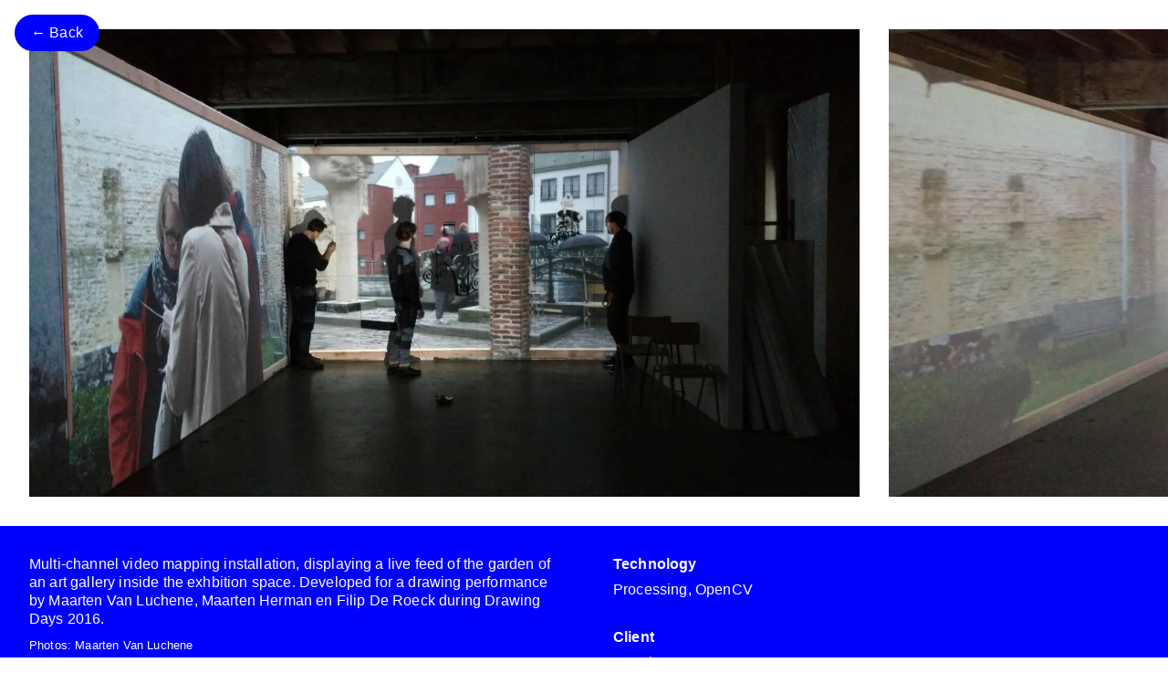

--- FILE ---
content_type: text/html
request_url: https://teis.work/projects/the-big-draw/
body_size: 2452
content:
<!DOCTYPE html><html lang="en"><head><meta charset="UTF-8"><meta name="description" content="Designer, developer and researcher — in no particular order."><meta name="viewport" content="width=device-width"><link rel="icon" type="image/svg+xml" href="/favicon.svg"><link rel="sitemap" href="/sitemap-index.xml"><meta name="generator" content="Astro v3.5.0"><title>The Big Draw  - Teis De Greve</title><link rel="stylesheet" href="/_astro/index.b8cd7d4f.css" />
<style>lite-vimeo{font-size:10px;background-color:#000;position:relative;display:block;contain:content;background-position:center center;background-size:cover;cursor:pointer}lite-vimeo:after{content:"";display:block;padding-bottom:56.25%}lite-vimeo>iframe{width:100%;height:100%;position:absolute;top:0;left:0}lite-vimeo>.ltv-playbtn{width:6.5em;height:4em;background:rgba(23,35,34,.75);z-index:1;opacity:.8;border-radius:.5em;transition:all .2s cubic-bezier(0,0,.2,1);outline:0;border:0;cursor:pointer}lite-vimeo:hover>.ltv-playbtn{background-color:#00adef;background-color:var(--ltv-color, rgb(0, 173, 239));opacity:1}lite-vimeo>.ltv-playbtn:before{content:"";border-style:solid;border-width:10px 0 10px 20px;border-color:transparent transparent transparent #fff}lite-vimeo>.ltv-playbtn,lite-vimeo>.ltv-playbtn:before{position:absolute;top:50%;left:50%;transform:translate3d(-50%,-50%,0)}lite-vimeo.ltv-activated{cursor:unset}lite-vimeo.ltv-activated:before,lite-vimeo.ltv-activated>.ltv-playbtn{opacity:0;pointer-events:none}[data-astro-cid-aptxd4b7][data-gallery]:before,[data-astro-cid-aptxd4b7][data-gallery]:after{content:"";margin:auto}[data-astro-cid-aptxd4b7][data-gallery]::-webkit-scrollbar{display:none}[data-astro-cid-aptxd4b7][data-gallery]{cursor:grab;-ms-overflow-style:none;scrollbar-width:none}[data-astro-cid-aptxd4b7][data-gallery] img[data-astro-cid-aptxd4b7]{height:100%;width:auto;max-height:none;max-width:none}[data-astro-cid-aptxd4b7][data-gallery]>[data-astro-cid-aptxd4b7]{margin-right:2rem}[data-astro-cid-aptxd4b7][data-gallery]>[data-astro-cid-aptxd4b7]:last-child{margin-right:0}img[data-astro-cid-aptxd4b7]{max-width:100%;max-height:100%;height:auto;width:auto}
</style><script type="module">const h=document.querySelector("[data-back]");h.addEventListener("click",e=>{new URL(document.referrer).hostname===location.hostname&&(e.preventDefault(),history.back())});const v=document.querySelectorAll("[data-vimeo]");function m(){for(const e of v)e.style.minWidth=e.clientHeight*(16/9)+"px"}m();window.addEventListener("resize",m);const t=document.querySelector("[data-gallery]");let i=!0,p=1e3/60,l=Date.now();window.addEventListener("scroll",e=>{i=!1});t.addEventListener("wheel",e=>{i=!1});t.addEventListener("touchstart",e=>{i=!1});function u(e){i&&(Date.now()-l>p&&(t.scrollLeft+=1,l=Date.now()),window.requestAnimationFrame(u))}window.setTimeout(e=>{window.requestAnimationFrame(u)},5e3);let s=!1,d;t.addEventListener("mousedown",e=>{s=!0,t.style.cursor="grabbing",d=e.x});t.addEventListener("mouseleave",()=>{s=!1,t.style.cursor="grab"});t.addEventListener("mouseup",()=>{s=!1,t.style.cursor="grab"});t.addEventListener("mousemove",e=>{s&&(e.preventDefault(),t.scrollLeft+=d-e.x,d=e.x)});t.addEventListener("wheel",e=>{Math.abs(e.deltaX)>Math.abs(e.deltaY)||(e.deltaY>0&&t.scrollLeft<t.scrollWidth-t.clientWidth&&(e.preventDefault(),t.scrollLeft+=e.deltaY),e.deltaY<0&&window.scrollY===0&&(e.preventDefault(),t.scrollLeft+=e.deltaY))});const f=class n extends HTMLElement{connectedCallback(){this.videoId=encodeURIComponent(this.dataset.id),this.addEventListener("pointerover",n.warmConnections,{once:!0}),this.addEventListener("click",r=>this.addIframe(r))}static addPrefetch(r,c){const o=document.createElement("link");o.rel=r,o.href=c,document.head.append(o)}static warmConnections(){n.preconnected||(n.addPrefetch("preconnect","https://player.vimeo.com"),n.addPrefetch("preconnect","https://i.vimeocdn.com"),n.addPrefetch("preconnect","https://f.vimeocdn.com"),n.addPrefetch("preconnect","https://fresnel.vimeocdn.com"),n.preconnected=!0)}addIframe(r){if(this.classList.contains("ltv-activated"))return;r.preventDefault(),this.classList.add("ltv-activated");const c=encodeURIComponent(this.dataset.t||"0m"),o=new URLSearchParams(this.dataset.params||[]),a=document.createElement("iframe");a.width="640",a.height="360",a.allow="accelerometer; autoplay; encrypted-media; gyroscope; picture-in-picture",a.allowFullscreen=!0,a.src=`https://player.vimeo.com/video/${this.videoId}?${o.toString()}#t=${c}`,this.append(a)}};f.preconnected=!1;let w=f;customElements.define("lite-vimeo",w);
</script></head><body class="tracking-[0.01em] leading-tight"><nav class="absolute z-10 p-3 sm:p-4"><a href="/" data-back class="block border-2 rounded-full px-4 py-2 border-blue text-white bg-blue hover:bg-black hover:border-black hover:text-white">&larr; Back</a></nav><article class="flex flex-col min-h-screen"><section data-gallery class="flex h-[80vh] max-h-[100vw] bg-white p-6 sm:p-8 overflow-auto" data-astro-cid-aptxd4b7><img src="/_astro/thebigdraw-1-1280x720_Z1dQYK6.webp" srcset="/_astro/thebigdraw-1-1280x720_Z1tlKP5.webp 320w, /_astro/thebigdraw-1-1280x720_1J4AsC.webp 640w, /_astro/thebigdraw-1-1280x720_Z1dQYK6.webp 1280w" loading="eager" class="font-mono text-xxs bg-grey flex justify-evenly items-center" draggable="false" alt="Inside view" data-astro-cid-aptxd4b7 width="1280" height="720" decoding="async"><img src="/_astro/thebigdraw-2-1280x720_ZcM7IN.webp" srcset="/_astro/thebigdraw-2-1280x720_Z1Bm09m.webp 320w, /_astro/thebigdraw-2-1280x720_1B4m9l.webp 640w, /_astro/thebigdraw-2-1280x720_ZcM7IN.webp 1280w" loading="eager" class="font-mono text-xxs bg-grey flex justify-evenly items-center" draggable="false" alt="Inside view" data-astro-cid-aptxd4b7 width="1280" height="720" decoding="async"><img src="/_astro/thebigdraw-3-1280x720_28B9bO.webp" srcset="/_astro/thebigdraw-3-1280x720_Z2vLb9k.webp 320w, /_astro/thebigdraw-3-1280x720_GEb9n.webp 640w, /_astro/thebigdraw-3-1280x720_28B9bO.webp 1280w" loading="eager" class="font-mono text-xxs bg-grey flex justify-evenly items-center" draggable="false" alt="Outside view" data-astro-cid-aptxd4b7 width="1280" height="720" decoding="async"><img src="/_astro/thebigdraw-4-965x473_Z7ah5o.webp" srcset="/_astro/thebigdraw-4-965x473_ZqAY8w.webp 320w, /_astro/thebigdraw-4-965x473_Z2imKDK.webp 640w, /_astro/thebigdraw-4-965x473_Z26VDek.webp 1280w" loading="eager" class="font-mono text-xxs bg-grey flex justify-evenly items-center" draggable="false" alt="Composite image of the camera feeds inside and outside the gallery" data-astro-cid-aptxd4b7 width="965" height="473" decoding="async"></section><section class="text-white p-6 sm:p-8 bg-blue flex-1"><div class="max-w-screen-xl mx-auto md:grid grid-cols-2 gap-x-16"><div class="mb-8"><p>Multi-channel video mapping installation, displaying a live feed of the garden of an art gallery inside the exhbition space. Developed for a drawing performance by Maarten Van Luchene, Maarten Herman en Filip De Roeck during Drawing Days 2016.</p><p><small>Photos: Maarten Van Luchene</small></p></div><div><h2 class="font-bold">Technology</h2><p class="mb-8">Processing, OpenCV</p><h2 class="font-bold">Client</h2><p class="mb-8">Drawing Days</p><h2 class="font-bold">Press / publications<span class="font-mono text-xxs font-normal align-top">(P)</span> and exhibtions<span class="font-mono text-xxs font-normal align-top">(E)</span></h2><ul><li class="relative ml-[3.75rem] mb-3"><span class="font-mono text-xxs absolute -left-[3.75rem] top-0.5 mt-px">(E) 2017</span><a class="border-b border-dotted" target="_blank" href="http://croxhapox.org/c/node/4673">Drawing Days</a>, Croxhapox, <span>Gent&nbsp;<span class="text-xxs border rounded-full py-0.5 px-1 align-middle">BE</span></span></li></ul></div></div></section></article></body></html>